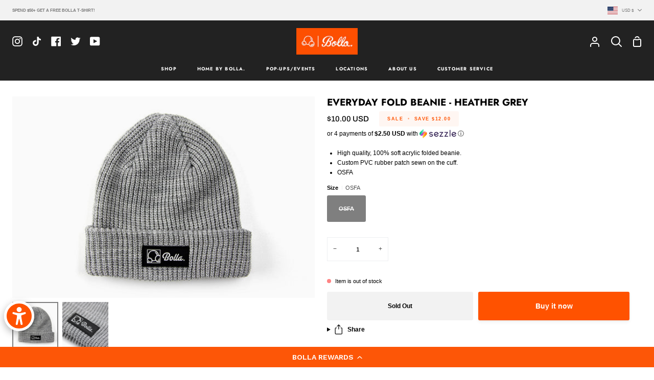

--- FILE ---
content_type: text/html; charset=utf-8
request_url: https://bollaco.com/products/everyday-fold-beanie-heather-grey?variant=32206022083&section_id=template--26257097064729__main
body_size: 5669
content:
<div id="shopify-section-template--26257097064729__main" class="shopify-section"><!-- /sections/product.liquid --><div
  class="product-section palette--light bg--neutral"
  data-product-handle="everyday-fold-beanie-heather-grey"
  
    data-initial-variant-media-id="85123661935"
  
  data-section-id="template--26257097064729__main"
  data-section-type="product"
  data-enable-video-looping="true"
  data-thumbs-align=""
  data-enable-history-state="true"
  data-product-sticky-enabled="false"
  data-tall-layout="false"
  style="--PT: 32px; --PB: 32px;"
><div class="product__wrapper product__wrapper--thumbnails wrapper section-padding">
  <div class="product-content">
    <div class="grid grid--product">
      <div class="grid__item grid__item--product medium-up--hide" data-morph-skip>
        

              <!-- /snippets/product-title.liquid -->
<div class="product__block product__title product__title-block--mobile" style="--block-padding-bottom: 0px;" ><div class="product__title__wrapper">
    

    
      <h3 class="product__title heading-size-5">EVERYDAY FOLD BEANIE - HEATHER GREY</h3>
    
</div></div>

            
        

              <!-- /snippets/product-price.liquid --><div class="product__block product__price-block product__price-block--mobile" style="--block-padding-bottom: 0px;" >
  <div class="product__price__wrap">
    <div class="product__price__main">
      <span class="product__price">
        <span class=""><span class=money>$10.00 USD</span>
</span>
      </span>

      
        
            
            <span class="product__price--off">
              <span>Sale</span>
              <em>•</em>
              Save
              <span><span class=money>$12.00</span></span>
            </span>
        
      

      
    </div>
  </div>
</div>

          
        

        

        

        

        

        

        

        
      </div>

      <div class="grid__item grid__item--product" data-morph-skip>
        
          

          <div
            class="product__slides 
              flickity-lock-height flickity-disabled-mobile
            "
            data-product-slideshow="everyday-fold-beanie-heather-grey"
            data-product-slideshow-style="thumbnails"
            
              data-custom-scrollbar-items
              style="--default-ratio: 66.7%"
            
          >
            
              
              

              <!-- /snippets/media.liquid -->






<div
  class="product__media"
  data-media-slide
  data-media-id="85123661935"
  data-type="image"
  aria-label="EVERYDAY FOLD BEANIE - HEATHER GREY"
  
  
>
  
      <div class="lazy-image mobile-zoom-wrapper" style="padding-top:66.7%;">
        <img
          data-product-image
          class="srcset"
          data-image-id="85123661935"
          alt="EVERYDAY FOLD BEANIE - HEATHER GREY"
          aria-label="EVERYDAY FOLD BEANIE - HEATHER GREY"
          srcset="//bollaco.com/cdn/shop/products/EVERYDAY_ATHHEATHER_1_2eeca7ca-dddb-4181-9c1e-a66caeeec467_550x.jpg?v=1482135451 550w,"
          sizes="
            (min-width: 768px), 50vw,
            100vw
          "
          src="//bollaco.com/cdn/shop/products/EVERYDAY_ATHHEATHER_1_2eeca7ca-dddb-4181-9c1e-a66caeeec467_1100x.jpg?v=1482135451"
          loading="lazy"
          width="1180"
          height="788"
          
        >

        
          <button class="media__zoom__icon" data-zoom-button>
            <div class="media__zoom__icon__inner">
              <svg aria-hidden="true" focusable="false" role="presentation" class="icon icon-zoom" viewBox="0 0 18 18"><path d="M8 0a8 8 0 0 1 5.964 13.332l2.881 2.882a.8.8 0 0 1-1.05 1.203l-.081-.072-2.932-2.93A8 8 0 1 1 8 0zm0 1.6a6.4 6.4 0 1 0 0 12.8A6.4 6.4 0 0 0 8 1.6zm.072 3.172a.8.8 0 0 1 .793.692l.007.108v1.7h1.7a.8.8 0 0 1 .109 1.593l-.109.007h-1.7v1.7a.8.8 0 0 1-1.592.109l-.008-.109v-1.7h-1.7a.8.8 0 0 1-.108-1.592l.108-.008h1.7v-1.7a.8.8 0 0 1 .8-.8z"/></svg>
            </div>
            <span class="visually-hidden">Zoom</span>
          </button>
        
      </div>
    
</div>

            
              
              

              <!-- /snippets/media.liquid -->






<div
  class="product__media"
  data-media-slide
  data-media-id="85123694703"
  data-type="image"
  aria-label="EVERYDAY FOLD BEANIE - HEATHER GREY"
  
  
>
  
      <div class="lazy-image mobile-zoom-wrapper" style="padding-top:66.7%;">
        <img
          data-product-image
          class="srcset"
          data-image-id="85123694703"
          alt="EVERYDAY FOLD BEANIE - HEATHER GREY"
          aria-label="EVERYDAY FOLD BEANIE - HEATHER GREY"
          srcset="//bollaco.com/cdn/shop/products/EVERYDAY_ATHHEATHER_2_6aea75ae-920a-48e1-9bd7-3cdee8ff504d_550x.jpg?v=1482135451 550w,"
          sizes="
            (min-width: 768px), 50vw,
            100vw
          "
          src="//bollaco.com/cdn/shop/products/EVERYDAY_ATHHEATHER_2_6aea75ae-920a-48e1-9bd7-3cdee8ff504d_1100x.jpg?v=1482135451"
          loading="lazy"
          width="1180"
          height="788"
          
        >

        
          <button class="media__zoom__icon" data-zoom-button>
            <div class="media__zoom__icon__inner">
              <svg aria-hidden="true" focusable="false" role="presentation" class="icon icon-zoom" viewBox="0 0 18 18"><path d="M8 0a8 8 0 0 1 5.964 13.332l2.881 2.882a.8.8 0 0 1-1.05 1.203l-.081-.072-2.932-2.93A8 8 0 1 1 8 0zm0 1.6a6.4 6.4 0 1 0 0 12.8A6.4 6.4 0 0 0 8 1.6zm.072 3.172a.8.8 0 0 1 .793.692l.007.108v1.7h1.7a.8.8 0 0 1 .109 1.593l-.109.007h-1.7v1.7a.8.8 0 0 1-1.592.109l-.008-.109v-1.7h-1.7a.8.8 0 0 1-.108-1.592l.108-.008h1.7v-1.7a.8.8 0 0 1 .8-.8z"/></svg>
            </div>
            <span class="visually-hidden">Zoom</span>
          </button>
        
      </div>
    
</div>

            
          </div>

          
              <div class="custom-scrollbar small-down--show" data-custom-scrollbar>
                <div class="custom-scrollbar__track" data-custom-scrollbar-track></div>
              </div>
            
        

        
        

        <noscript>
          
            <img src="//bollaco.com/cdn/shop/products/EVERYDAY_ATHHEATHER_1_2eeca7ca-dddb-4181-9c1e-a66caeeec467_900x.jpg?v=1482135451" alt="EVERYDAY FOLD BEANIE - HEATHER GREY">
          
            <img src="//bollaco.com/cdn/shop/products/EVERYDAY_ATHHEATHER_2_6aea75ae-920a-48e1-9bd7-3cdee8ff504d_900x.jpg?v=1482135451" alt="EVERYDAY FOLD BEANIE - HEATHER GREY">
          
        </noscript><div data-product-thumbs class="media__thumb__wrapper small-down--hide">
            
              
              
              

              
              
              
              

              <div
                class="media__thumb"
                data-slideshow-thumbnail
                data-media-select="85123661935"
                aria-label="EVERYDAY FOLD BEANIE - HEATHER GREY"
              >
                <img alt="EVERYDAY FOLD BEANIE - HEATHER GREY" src="//bollaco.com/cdn/shop/products/EVERYDAY_ATHHEATHER_1_2eeca7ca-dddb-4181-9c1e-a66caeeec467_200x200_crop_center.jpg?v=1482135451" width="200" height="200" loading="lazy"></div>
            
              
              
              

              
              
              
              

              <div
                class="media__thumb"
                data-slideshow-thumbnail
                data-media-select="85123694703"
                aria-label="EVERYDAY FOLD BEANIE - HEATHER GREY"
              >
                <img alt="EVERYDAY FOLD BEANIE - HEATHER GREY" src="//bollaco.com/cdn/shop/products/EVERYDAY_ATHHEATHER_2_6aea75ae-920a-48e1-9bd7-3cdee8ff504d_200x200_crop_center.jpg?v=1482135451" width="200" height="200" loading="lazy"></div>
            
          </div></div>

      <div class="grid__item grid__item--product">
        <div class="product__form__wrapper" data-form-wrapper>
          

                <!-- /snippets/product-title.liquid -->
<div class="product__block product__title product__title-block--desktop" style="--block-padding-bottom: 0px;" ><div class="product__title__wrapper">
    

    
      <h3 class="product__title heading-size-5">EVERYDAY FOLD BEANIE - HEATHER GREY</h3>
    
</div></div>

              
          

                <!-- /snippets/product-price.liquid --><div class="product__block product__price-block product__price-block--desktop" style="--block-padding-bottom: 0px;" >
  <div class="product__price__wrap">
    <div class="product__price__main">
      <span class="product__price">
        <span class=""><span class=money>$10.00 USD</span>
</span>
      </span>

      
        
            
            <span class="product__price--off">
              <span>Sale</span>
              <em>•</em>
              Save
              <span><span class=money>$12.00</span></span>
            </span>
        
      

      
    </div>
  </div>
</div>

              
          
<div id="shopify-block-ANVhFelZzdzRabVcrd__sezzle_widget_widget_block_h68KPn" class="shopify-block shopify-app-block"><div id="sezzle-widget-v2-price" hidden><span class=money>$10.00</span>
</div>
<div id="sezzle-widget-v2-render-reference"></div>
<style>
  .sezzle-shopify-info-button .sezzle-button-text {
    
        font-size: 9px !important;
    

    
        font-family: Mono !important;
    
    
}
</style>
<script>
    

    
        const appWidgetRendererScript = document.createElement("script");
        appWidgetRendererScript.type = "text/javascript";
        appWidgetRendererScript.src = "https://cdn.shopify.com/extensions/019b6a94-2b2c-76a7-8eb3-43bf2c9c0b12/sezzle-widget-2-154/assets/widget-renderer.min.js";
        appWidgetRendererScript.onload = function() {
          new WidgetRenderer({
              merchantUUID: "aee5c646-c402-446d-8298-2831e6698fed",
              blockType: "app"
          }).init();
        };
        document.head.appendChild(appWidgetRendererScript);
    
  </script>

</div>
              
          

                <div class="product__block product__subheading product__subheading--rte" style="--block-padding-bottom: 8px;" >
                  
                </div>
              
          

                <div class="product__block product__subheading product__subheading--rte" style="--block-padding-bottom: 8px;" >
                  
                </div>
              
          

                <div class="product__block product__subheading product__subheading--rte" style="--block-padding-bottom: 20px;" >
                  
                </div>
              
          

                <div class="product__block product-description rte rte--column accordion-neighbor" style="--block-padding-bottom: 8px;" >
                      <ul>
<li><span style="line-height: 1.4;">High quality, 100% soft acrylic folded beanie. </span></li>
<li><span style="line-height: 1.4;">Custom PVC rubber patch sewn on the cuff. </span></li>
<li><span style="line-height: 1.4;">OSFA</span></li>
</ul>
                    
                  </div>
              
          

                <div class="product__block product__details" style="--block-padding-bottom: 8px;">
                  <!-- /snippets/product-form.liquid -->



<div x-data="productForm()" data-morph-children-only data-product-handle="everyday-fold-beanie-heather-grey">
  <div
    class="product__form__outer product__form--buybutton"
    
  ><form method="post" action="/cart/add" id="product-form-template--26257097064729__main-9176068035" accept-charset="UTF-8" class="shopify-product-form" enctype="multipart/form-data" data-product-handle="everyday-fold-beanie-heather-grey"><input type="hidden" name="form_type" value="product" /><input type="hidden" name="utf8" value="✓" />
      
      <input type="hidden" name="id" x-model.fill="variantId" value="32206022083">

      


      
      <div class="shop-pay-terms"></div>

      
        <div
          class="form__selectors"
          style="--OPTION-SIZE-SWATCH: 34px;"
        >
          
            
<div
              class="selector-wrapper  selector-wrapper--fullwidth js"
              data-split-select-wrapper
              data-swapper-wrapper
            ><fieldset class="radio__fieldset">
                  <legend class="radio__legend" aria-label="Size">
                    <span class="radio__legend__label">Size</span>

                    <span
                      class="radio__legend__value"
                      data-swapper-target
                    >OSFA</span></legend>

                  <div
                    
                      class="radio__inputs radio__inputs--equal"
                    
                  >
                    


                        <span class="radio__button">
                          <input
                            type="radio"
                            name="options[Size]"
                            value="OSFA"
                            id="9176068035-form-Size-OSFA"
                            class="
                              
                                sold-out
                              
                              
                            "
                            @change="
                              
                                changeVariant('https://bollaco.com/products/everyday-fold-beanie-heather-grey?variant=32206022083',32206022083,85123661935);
                              
                            "
                            
                              checked
                            
                          >

                          <label
                            for="9176068035-form-Size-OSFA"
                            
                              x-intersect.once="preloadVariant('/products/everyday-fold-beanie-heather-grey?variant=32206022083')"
                            
                          >
                            <span>OSFA</span>
                            <span class="visually-hidden">Variant sold out or unavailable</span>
                          </label>
                        </span>
                  </div>
                </fieldset></div>
          
        </div>
      

      
        <!-- /snippets/product-subscription.liquid -->


        <div
  class="quantity__wrapper"
  x-stepper
  x-effect="quantity = $stepper.value"
>
  <button
    type="button"
    class="quantity__button quantity__button--minus"
    x-stepper:minus
    aria-label="Decrease quantity"
  >
    &minus;
  </button>
  <input
    class="quantity__input"
    aria-label="Quantity"
    type="number"
    min="1"
    name="quantity"
    
    value="1"
    x-stepper:input
    
    x-init="
      $watch('quantity', () => {
        $dispatch('change');
      })
    "
  >
  <button
    type="button"
    class="quantity__button quantity__button--plus"
    x-stepper:plus
    aria-label="Increase quantity"
  >
    +
  </button>
</div>

      

<div class="product__button__meta ">
              

              <p class="variant__countdown ">
                
                  <span class="variant__countdown--out">Item is out of stock</span>
                
              </p>
            
</div>
<div class="product__submit" data-add-action-wrapper>
        <div data-add-action-errors class="add-action-errors"></div>

        
        
<div class="product__submit__buttons">
          <button
            type="submit"
            name="add"
            class="product__submit__add"
            data-add-to-cart
            
              disabled="disabled"
            
          >
            <span class="btn-state-ready">
              <span>Sold Out</span>
            </span>

            <span class="btn-state-loading">
              <svg height="18" width="18" class="svg-loader">
                <circle r="7" cx="9" cy="9" />
                <circle stroke-dasharray="87.96459430051421 87.96459430051421" r="7" cx="9" cy="9" />
              </svg>
            </span>

            <span class="btn-state-complete">&nbsp;</span>
          </button>

          
            <div class="product__submit__quick">
              <div data-shopify="payment-button" class="shopify-payment-button"> <shopify-accelerated-checkout recommended="{&quot;supports_subs&quot;:true,&quot;supports_def_opts&quot;:false,&quot;name&quot;:&quot;shop_pay&quot;,&quot;wallet_params&quot;:{&quot;shopId&quot;:6567743,&quot;merchantName&quot;:&quot;Bolla.®&quot;,&quot;personalized&quot;:true}}" fallback="{&quot;supports_subs&quot;:true,&quot;supports_def_opts&quot;:true,&quot;name&quot;:&quot;buy_it_now&quot;,&quot;wallet_params&quot;:{}}" access-token="da61030417d7ecfe3239927a20bed529" buyer-country="US" buyer-locale="en" buyer-currency="USD" variant-params="[{&quot;id&quot;:32206022083,&quot;requiresShipping&quot;:true}]" shop-id="6567743" enabled-flags="[&quot;ae0f5bf6&quot;]" disabled > <div class="shopify-payment-button__button" role="button" disabled aria-hidden="true" style="background-color: transparent; border: none"> <div class="shopify-payment-button__skeleton">&nbsp;</div> </div> <div class="shopify-payment-button__more-options shopify-payment-button__skeleton" role="button" disabled aria-hidden="true">&nbsp;</div> </shopify-accelerated-checkout> <small id="shopify-buyer-consent" class="hidden" aria-hidden="true" data-consent-type="subscription"> This item is a recurring or deferred purchase. By continuing, I agree to the <span id="shopify-subscription-policy-button">cancellation policy</span> and authorize you to charge my payment method at the prices, frequency and dates listed on this page until my order is fulfilled or I cancel, if permitted. </small> </div>
            </div>
          
        </div>
      </div>
    <input type="hidden" name="product-id" value="9176068035" /><input type="hidden" name="section-id" value="template--26257097064729__main" /></form>
  </div>
</div>

                </div>
              
          

                <div class="product__block" style="--block-padding-bottom: 8px;" >
                  <!-- /snippets/share.liquid --><share-button
    class="share-holder"
    
      

    key="32206022083"
  >
    <button class="share__button is-hidden" data-share-button><!-- /snippets/icons.liquid -->


<svg aria-hidden="true" focusable="false" role="presentation" class="icon icon-share" viewBox="0 0 25 25"><path d="M17.5 8.5H19a1.5 1.5 0 0 1 1.5 1.5v12a1.5 1.5 0 0 1-1.5 1.5H5.5A1.5 1.5 0 0 1 4 22V10a1.5 1.5 0 0 1 1.5-1.5H7M12.25 1v10.5M8.5 4.75 12.25 1 16 4.75" stroke="#000" stroke-width="1.5" fill="none" fill-rule="evenodd" stroke-linecap="round" stroke-linejoin="round"/></svg>Share
    </button>

    <details class="share__details" data-share-details>
      <summary class="share__button" data-share-summary><!-- /snippets/icons.liquid -->


<svg aria-hidden="true" focusable="false" role="presentation" class="icon icon-share" viewBox="0 0 25 25"><path d="M17.5 8.5H19a1.5 1.5 0 0 1 1.5 1.5v12a1.5 1.5 0 0 1-1.5 1.5H5.5A1.5 1.5 0 0 1 4 22V10a1.5 1.5 0 0 1 1.5-1.5H7M12.25 1v10.5M8.5 4.75 12.25 1 16 4.75" stroke="#000" stroke-width="1.5" fill="none" fill-rule="evenodd" stroke-linecap="round" stroke-linejoin="round"/></svg>Share
      </summary>

      <div class="share-button__fallback" data-share-holder>
        <div class="field">
          <span class="share-button__message is-hidden" role="status" data-success-message></span>

          <input
            type="text"
            class="field__input"
            id="url"
            value="https://bollaco.com/products/everyday-fold-beanie-heather-grey?variant=32206022083"
            placeholder="Link"
            readonly
            data-share-url
          >

          <label class="field__label visually-hidden" for="url">Link</label>
        </div>

        <button class="share-button__close is-hidden" type="button" data-close-button><!-- /snippets/icons.liquid -->


<svg aria-hidden="true" focusable="false" role="presentation" class="icon icon-close" viewBox="0 0 20 20"><path fill="#444" d="m15.89 14.696-4.734-4.734 4.717-4.717c.4-.4.37-1.085-.03-1.485s-1.085-.43-1.485-.03L9.641 8.447 4.97 3.776c-.4-.4-1.085-.37-1.485.03s-.43 1.085-.03 1.485l4.671 4.671-4.688 4.688c-.4.4-.37 1.085.03 1.485s1.085.43 1.485.03l4.688-4.687 4.734 4.734c.4.4 1.085.37 1.485-.03s.43-1.085.03-1.485z"/></svg><span class="visually-hidden">Close</span>
        </button>

        <button class="share-button__copy" type="button" data-share-copy><!-- /snippets/icons.liquid -->


<svg aria-hidden="true" focusable="false" role="presentation" class="icon icon-copy" viewBox="0 0 25 25"><g fill="none" fill-rule="evenodd"><path d="M0 0h25v25H0z"/><path d="M16.368 1H4.211C2.995 1 2 1.94 2 3.09v13.592c0 .575.497 1.045 1.105 1.045s1.106-.47 1.106-1.045V4.136c0-.575.497-1.045 1.105-1.045h11.052c.608 0 1.106-.47 1.106-1.046 0-.575-.498-1.045-1.106-1.045zm4.421 4.182H8.632c-1.216 0-2.21.94-2.21 2.09V21.91c0 1.15.994 2.091 2.21 2.091h12.157C22.005 24 23 23.06 23 21.91V7.272c0-1.15-.995-2.091-2.21-2.091zm-1.105 16.727H9.737c-.608 0-1.105-.47-1.105-1.045V8.318c0-.575.497-1.045 1.105-1.045h9.947c.608 0 1.105.47 1.105 1.045v12.546c0 .575-.497 1.045-1.105 1.045z" fill="#000" fill-rule="nonzero"/></g></svg><span class="visually-hidden">Copy link</span>
        </button>
      </div>
    </details>
  </share-button>
                </div>
              
          
        </div>
      </div>
    </div></div>
</div>


  <!-- /snippets/zoom-pswp.liquid -->
<!-- Boilerplate root element of PhotoSwipe Zoom. Must have class pswp. -->
<div class="pswp" tabindex="-1" role="dialog" aria-hidden="true" data-zoom-wrapper>
  <div class="pswp__bg"></div>
  <div class="pswp__scroll-wrap">
    <div class="pswp__container">
      <div class="pswp__item"></div>
      <div class="pswp__item"></div>
      <div class="pswp__item"></div>
    </div>

    <div class="pswp__ui pswp__ui--hidden">
      <div class="pswp__close--container">
        <button class="pswp__button pswp__button--close" title="Close (Esc)">
          <svg aria-hidden="true" focusable="false" role="presentation" class="icon icon-close" viewBox="0 0 20 20"><path fill="#444" d="m15.89 14.696-4.734-4.734 4.717-4.717c.4-.4.37-1.085-.03-1.485s-1.085-.43-1.485-.03L9.641 8.447 4.97 3.776c-.4-.4-1.085-.37-1.485.03s-.43 1.085-.03 1.485l4.671 4.671-4.688 4.688c-.4.4-.37 1.085.03 1.485s1.085.43 1.485.03l4.688-4.687 4.734 4.734c.4.4 1.085.37 1.485-.03s.43-1.085.03-1.485z"/></svg>
        </button>
      </div>

      <div class="pswp__top-bar">
        <button class="pswp__button pswp__button--arrow--left" title="Previous (arrow left)">
          <svg aria-hidden="true" focusable="false" role="presentation" class="icon icon-arrow-circle-left" viewBox="0 0 22 22"><path d="M11 0C4.925 0 0 4.925 0 11s4.925 11 11 11 11-4.925 11-11S17.075 0 11 0zm0 1.6a9.4 9.4 0 1 1 0 18.8 9.4 9.4 0 0 1 0-18.8zm1.047 4.368-.075.066-4.376 4.376a.8.8 0 0 0-.066 1.056l.066.075 4.376 4.375a.8.8 0 0 0 1.198-1.056l-.067-.075-3.809-3.81 3.809-3.81a.8.8 0 0 0 .067-1.055l-.067-.076a.8.8 0 0 0-1.056-.066z"/></svg>
        </button>
        <div class="pswp__counter"></div>
        <button class="pswp__button pswp__button--arrow--right" title="Next (arrow right)">
          <svg aria-hidden="true" focusable="false" role="presentation" class="icon icon-arrow-circle-right" viewBox="0 0 22 22"><path d="M11 0c6.075 0 11 4.925 11 11s-4.925 11-11 11S0 17.075 0 11 4.925 0 11 0zm0 1.6a9.4 9.4 0 1 0 0 18.8 9.4 9.4 0 0 0 0-18.8zM9.953 5.968l.075.066 4.376 4.376a.8.8 0 0 1 .066 1.056l-.066.075-4.376 4.375A.8.8 0 0 1 8.83 14.86l.067-.075 3.809-3.81-3.809-3.81A.8.8 0 0 1 8.83 6.11l.067-.076a.8.8 0 0 1 1.056-.066z"/></svg>
        </button>

        <div class="pswp__preloader">
          <div class="pswp__preloader__icn"></div>
        </div>
      </div>

      <div class="pswp__caption">
        <div class="pswp__caption__center"></div>
      </div>
    </div>
  </div>
</div>



<script type="application/json" id="ModelJson-template--26257097064729__main">
  []
</script>


<script data-product-media-json type="application/json">
  {
    "media": [
      
        {
          "src": "//bollaco.com/cdn/shop/products/EVERYDAY_ATHHEATHER_1_2eeca7ca-dddb-4181-9c1e-a66caeeec467.jpg?v=1482135451",
          "width": 1000,
          "height": 667,
          
          "alt": "EVERYDAY FOLD BEANIE - HEATHER GREY",
          "media_type": "image",
          "id": "85123661935"
        },
      
        {
          "src": "//bollaco.com/cdn/shop/products/EVERYDAY_ATHHEATHER_2_6aea75ae-920a-48e1-9bd7-3cdee8ff504d.jpg?v=1482135451",
          "width": 1000,
          "height": 667,
          
          "alt": "EVERYDAY FOLD BEANIE - HEATHER GREY",
          "media_type": "image",
          "id": "85123694703"
        }
      
    ]
  }
</script>

</div>

<script type="application/ld+json">
  {"@context":"http:\/\/schema.org\/","@id":"\/products\/everyday-fold-beanie-heather-grey#product","@type":"ProductGroup","brand":{"@type":"Brand","name":"Bolla"},"category":"Headwear","description":"\nHigh quality, 100% soft acrylic folded beanie. \nCustom PVC rubber patch sewn on the cuff. \nOSFA\n","hasVariant":[{"@id":"\/products\/everyday-fold-beanie-heather-grey?variant=32206022083#variant","@type":"Product","gtin":"06022083","image":"https:\/\/bollaco.com\/cdn\/shop\/products\/EVERYDAY_ATHHEATHER_1_2eeca7ca-dddb-4181-9c1e-a66caeeec467.jpg?v=1482135451\u0026width=1920","name":"EVERYDAY FOLD BEANIE - HEATHER GREY - OSFA","offers":{"@id":"\/products\/everyday-fold-beanie-heather-grey?variant=32206022083#offer","@type":"Offer","availability":"http:\/\/schema.org\/OutOfStock","price":"10.00","priceCurrency":"USD","url":"https:\/\/bollaco.com\/products\/everyday-fold-beanie-heather-grey?variant=32206022083"},"sku":"BEA-001-SS14"}],"name":"EVERYDAY FOLD BEANIE - HEATHER GREY","productGroupID":"9176068035","url":"https:\/\/bollaco.com\/products\/everyday-fold-beanie-heather-grey"}
</script>


</div>

--- FILE ---
content_type: text/css
request_url: https://bollaco.com/cdn/shop/t/61/assets/bold-custom.css?v=18639293556181706511767803985
body_size: -580
content:
.bold_upsell .select__select,
.bold-product__variant-selector,
#variant_selector {
    display: block !important;
    visibility: visible !important;
    opacity: 1 !important;
    pointer-events: auto !important;
    position: relative !important;
    z-index: 2147483647 !important; 
    touch-action: auto !important;
    -webkit-appearance: menulist !important;
}

.variant_info_container, .bold-product__variants {
    pointer-events: auto !important;
}

--- FILE ---
content_type: image/svg+xml
request_url: https://cdn.shopify.com/static/images/flags/cd.svg?width=40
body_size: -514
content:
<svg xmlns="http://www.w3.org/2000/svg" viewBox="0 0 640 480"><path fill="#007fff" d="M0 0h640v480H0z"/><path d="M28.8 96H96l20.8-67.2L137.6 96h67.2l-54.4 41.6 20.8 67.2-54.4-41.6-54.4 41.6 20.8-67.2L28.8 96zM600 0L0 360v120h40l600-360V0h-40" fill="#f7d618"/><path d="M640 0L0 384v96L640 96V0" fill="#ce1021"/></svg>